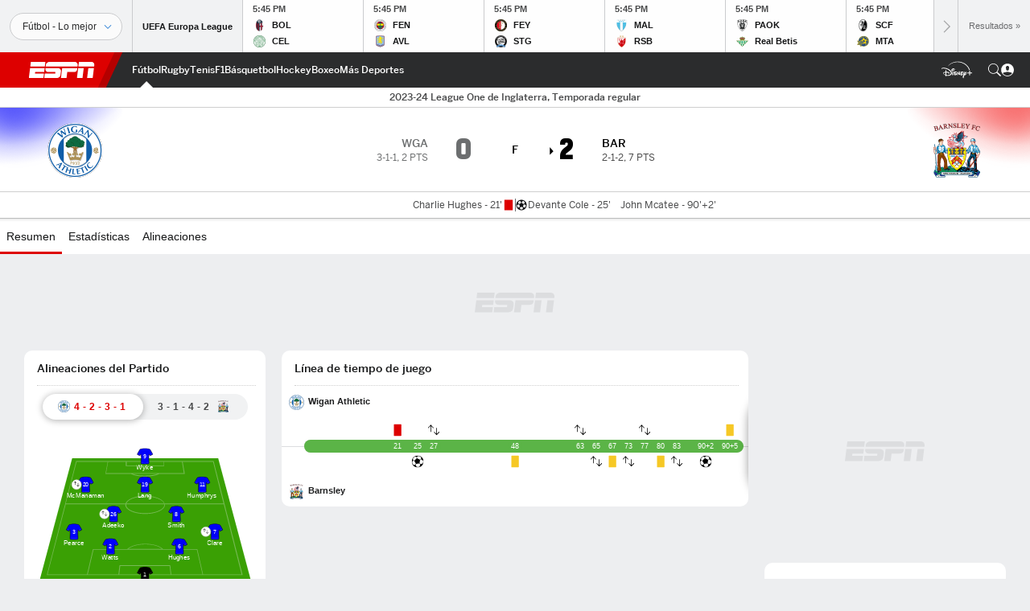

--- FILE ---
content_type: text/html; charset=utf-8
request_url: https://www.google.com/recaptcha/enterprise/anchor?ar=1&k=6LciB_gZAAAAAA_mwJ4G0XZ0BXWvLTt67V7YizXx&co=aHR0cHM6Ly9jZG4ucmVnaXN0ZXJkaXNuZXkuZ28uY29tOjQ0Mw..&hl=es&v=PoyoqOPhxBO7pBk68S4YbpHZ&size=invisible&anchor-ms=20000&execute-ms=30000&cb=6pk4ih83wlww
body_size: 48944
content:
<!DOCTYPE HTML><html dir="ltr" lang="es"><head><meta http-equiv="Content-Type" content="text/html; charset=UTF-8">
<meta http-equiv="X-UA-Compatible" content="IE=edge">
<title>reCAPTCHA</title>
<style type="text/css">
/* cyrillic-ext */
@font-face {
  font-family: 'Roboto';
  font-style: normal;
  font-weight: 400;
  font-stretch: 100%;
  src: url(//fonts.gstatic.com/s/roboto/v48/KFO7CnqEu92Fr1ME7kSn66aGLdTylUAMa3GUBHMdazTgWw.woff2) format('woff2');
  unicode-range: U+0460-052F, U+1C80-1C8A, U+20B4, U+2DE0-2DFF, U+A640-A69F, U+FE2E-FE2F;
}
/* cyrillic */
@font-face {
  font-family: 'Roboto';
  font-style: normal;
  font-weight: 400;
  font-stretch: 100%;
  src: url(//fonts.gstatic.com/s/roboto/v48/KFO7CnqEu92Fr1ME7kSn66aGLdTylUAMa3iUBHMdazTgWw.woff2) format('woff2');
  unicode-range: U+0301, U+0400-045F, U+0490-0491, U+04B0-04B1, U+2116;
}
/* greek-ext */
@font-face {
  font-family: 'Roboto';
  font-style: normal;
  font-weight: 400;
  font-stretch: 100%;
  src: url(//fonts.gstatic.com/s/roboto/v48/KFO7CnqEu92Fr1ME7kSn66aGLdTylUAMa3CUBHMdazTgWw.woff2) format('woff2');
  unicode-range: U+1F00-1FFF;
}
/* greek */
@font-face {
  font-family: 'Roboto';
  font-style: normal;
  font-weight: 400;
  font-stretch: 100%;
  src: url(//fonts.gstatic.com/s/roboto/v48/KFO7CnqEu92Fr1ME7kSn66aGLdTylUAMa3-UBHMdazTgWw.woff2) format('woff2');
  unicode-range: U+0370-0377, U+037A-037F, U+0384-038A, U+038C, U+038E-03A1, U+03A3-03FF;
}
/* math */
@font-face {
  font-family: 'Roboto';
  font-style: normal;
  font-weight: 400;
  font-stretch: 100%;
  src: url(//fonts.gstatic.com/s/roboto/v48/KFO7CnqEu92Fr1ME7kSn66aGLdTylUAMawCUBHMdazTgWw.woff2) format('woff2');
  unicode-range: U+0302-0303, U+0305, U+0307-0308, U+0310, U+0312, U+0315, U+031A, U+0326-0327, U+032C, U+032F-0330, U+0332-0333, U+0338, U+033A, U+0346, U+034D, U+0391-03A1, U+03A3-03A9, U+03B1-03C9, U+03D1, U+03D5-03D6, U+03F0-03F1, U+03F4-03F5, U+2016-2017, U+2034-2038, U+203C, U+2040, U+2043, U+2047, U+2050, U+2057, U+205F, U+2070-2071, U+2074-208E, U+2090-209C, U+20D0-20DC, U+20E1, U+20E5-20EF, U+2100-2112, U+2114-2115, U+2117-2121, U+2123-214F, U+2190, U+2192, U+2194-21AE, U+21B0-21E5, U+21F1-21F2, U+21F4-2211, U+2213-2214, U+2216-22FF, U+2308-230B, U+2310, U+2319, U+231C-2321, U+2336-237A, U+237C, U+2395, U+239B-23B7, U+23D0, U+23DC-23E1, U+2474-2475, U+25AF, U+25B3, U+25B7, U+25BD, U+25C1, U+25CA, U+25CC, U+25FB, U+266D-266F, U+27C0-27FF, U+2900-2AFF, U+2B0E-2B11, U+2B30-2B4C, U+2BFE, U+3030, U+FF5B, U+FF5D, U+1D400-1D7FF, U+1EE00-1EEFF;
}
/* symbols */
@font-face {
  font-family: 'Roboto';
  font-style: normal;
  font-weight: 400;
  font-stretch: 100%;
  src: url(//fonts.gstatic.com/s/roboto/v48/KFO7CnqEu92Fr1ME7kSn66aGLdTylUAMaxKUBHMdazTgWw.woff2) format('woff2');
  unicode-range: U+0001-000C, U+000E-001F, U+007F-009F, U+20DD-20E0, U+20E2-20E4, U+2150-218F, U+2190, U+2192, U+2194-2199, U+21AF, U+21E6-21F0, U+21F3, U+2218-2219, U+2299, U+22C4-22C6, U+2300-243F, U+2440-244A, U+2460-24FF, U+25A0-27BF, U+2800-28FF, U+2921-2922, U+2981, U+29BF, U+29EB, U+2B00-2BFF, U+4DC0-4DFF, U+FFF9-FFFB, U+10140-1018E, U+10190-1019C, U+101A0, U+101D0-101FD, U+102E0-102FB, U+10E60-10E7E, U+1D2C0-1D2D3, U+1D2E0-1D37F, U+1F000-1F0FF, U+1F100-1F1AD, U+1F1E6-1F1FF, U+1F30D-1F30F, U+1F315, U+1F31C, U+1F31E, U+1F320-1F32C, U+1F336, U+1F378, U+1F37D, U+1F382, U+1F393-1F39F, U+1F3A7-1F3A8, U+1F3AC-1F3AF, U+1F3C2, U+1F3C4-1F3C6, U+1F3CA-1F3CE, U+1F3D4-1F3E0, U+1F3ED, U+1F3F1-1F3F3, U+1F3F5-1F3F7, U+1F408, U+1F415, U+1F41F, U+1F426, U+1F43F, U+1F441-1F442, U+1F444, U+1F446-1F449, U+1F44C-1F44E, U+1F453, U+1F46A, U+1F47D, U+1F4A3, U+1F4B0, U+1F4B3, U+1F4B9, U+1F4BB, U+1F4BF, U+1F4C8-1F4CB, U+1F4D6, U+1F4DA, U+1F4DF, U+1F4E3-1F4E6, U+1F4EA-1F4ED, U+1F4F7, U+1F4F9-1F4FB, U+1F4FD-1F4FE, U+1F503, U+1F507-1F50B, U+1F50D, U+1F512-1F513, U+1F53E-1F54A, U+1F54F-1F5FA, U+1F610, U+1F650-1F67F, U+1F687, U+1F68D, U+1F691, U+1F694, U+1F698, U+1F6AD, U+1F6B2, U+1F6B9-1F6BA, U+1F6BC, U+1F6C6-1F6CF, U+1F6D3-1F6D7, U+1F6E0-1F6EA, U+1F6F0-1F6F3, U+1F6F7-1F6FC, U+1F700-1F7FF, U+1F800-1F80B, U+1F810-1F847, U+1F850-1F859, U+1F860-1F887, U+1F890-1F8AD, U+1F8B0-1F8BB, U+1F8C0-1F8C1, U+1F900-1F90B, U+1F93B, U+1F946, U+1F984, U+1F996, U+1F9E9, U+1FA00-1FA6F, U+1FA70-1FA7C, U+1FA80-1FA89, U+1FA8F-1FAC6, U+1FACE-1FADC, U+1FADF-1FAE9, U+1FAF0-1FAF8, U+1FB00-1FBFF;
}
/* vietnamese */
@font-face {
  font-family: 'Roboto';
  font-style: normal;
  font-weight: 400;
  font-stretch: 100%;
  src: url(//fonts.gstatic.com/s/roboto/v48/KFO7CnqEu92Fr1ME7kSn66aGLdTylUAMa3OUBHMdazTgWw.woff2) format('woff2');
  unicode-range: U+0102-0103, U+0110-0111, U+0128-0129, U+0168-0169, U+01A0-01A1, U+01AF-01B0, U+0300-0301, U+0303-0304, U+0308-0309, U+0323, U+0329, U+1EA0-1EF9, U+20AB;
}
/* latin-ext */
@font-face {
  font-family: 'Roboto';
  font-style: normal;
  font-weight: 400;
  font-stretch: 100%;
  src: url(//fonts.gstatic.com/s/roboto/v48/KFO7CnqEu92Fr1ME7kSn66aGLdTylUAMa3KUBHMdazTgWw.woff2) format('woff2');
  unicode-range: U+0100-02BA, U+02BD-02C5, U+02C7-02CC, U+02CE-02D7, U+02DD-02FF, U+0304, U+0308, U+0329, U+1D00-1DBF, U+1E00-1E9F, U+1EF2-1EFF, U+2020, U+20A0-20AB, U+20AD-20C0, U+2113, U+2C60-2C7F, U+A720-A7FF;
}
/* latin */
@font-face {
  font-family: 'Roboto';
  font-style: normal;
  font-weight: 400;
  font-stretch: 100%;
  src: url(//fonts.gstatic.com/s/roboto/v48/KFO7CnqEu92Fr1ME7kSn66aGLdTylUAMa3yUBHMdazQ.woff2) format('woff2');
  unicode-range: U+0000-00FF, U+0131, U+0152-0153, U+02BB-02BC, U+02C6, U+02DA, U+02DC, U+0304, U+0308, U+0329, U+2000-206F, U+20AC, U+2122, U+2191, U+2193, U+2212, U+2215, U+FEFF, U+FFFD;
}
/* cyrillic-ext */
@font-face {
  font-family: 'Roboto';
  font-style: normal;
  font-weight: 500;
  font-stretch: 100%;
  src: url(//fonts.gstatic.com/s/roboto/v48/KFO7CnqEu92Fr1ME7kSn66aGLdTylUAMa3GUBHMdazTgWw.woff2) format('woff2');
  unicode-range: U+0460-052F, U+1C80-1C8A, U+20B4, U+2DE0-2DFF, U+A640-A69F, U+FE2E-FE2F;
}
/* cyrillic */
@font-face {
  font-family: 'Roboto';
  font-style: normal;
  font-weight: 500;
  font-stretch: 100%;
  src: url(//fonts.gstatic.com/s/roboto/v48/KFO7CnqEu92Fr1ME7kSn66aGLdTylUAMa3iUBHMdazTgWw.woff2) format('woff2');
  unicode-range: U+0301, U+0400-045F, U+0490-0491, U+04B0-04B1, U+2116;
}
/* greek-ext */
@font-face {
  font-family: 'Roboto';
  font-style: normal;
  font-weight: 500;
  font-stretch: 100%;
  src: url(//fonts.gstatic.com/s/roboto/v48/KFO7CnqEu92Fr1ME7kSn66aGLdTylUAMa3CUBHMdazTgWw.woff2) format('woff2');
  unicode-range: U+1F00-1FFF;
}
/* greek */
@font-face {
  font-family: 'Roboto';
  font-style: normal;
  font-weight: 500;
  font-stretch: 100%;
  src: url(//fonts.gstatic.com/s/roboto/v48/KFO7CnqEu92Fr1ME7kSn66aGLdTylUAMa3-UBHMdazTgWw.woff2) format('woff2');
  unicode-range: U+0370-0377, U+037A-037F, U+0384-038A, U+038C, U+038E-03A1, U+03A3-03FF;
}
/* math */
@font-face {
  font-family: 'Roboto';
  font-style: normal;
  font-weight: 500;
  font-stretch: 100%;
  src: url(//fonts.gstatic.com/s/roboto/v48/KFO7CnqEu92Fr1ME7kSn66aGLdTylUAMawCUBHMdazTgWw.woff2) format('woff2');
  unicode-range: U+0302-0303, U+0305, U+0307-0308, U+0310, U+0312, U+0315, U+031A, U+0326-0327, U+032C, U+032F-0330, U+0332-0333, U+0338, U+033A, U+0346, U+034D, U+0391-03A1, U+03A3-03A9, U+03B1-03C9, U+03D1, U+03D5-03D6, U+03F0-03F1, U+03F4-03F5, U+2016-2017, U+2034-2038, U+203C, U+2040, U+2043, U+2047, U+2050, U+2057, U+205F, U+2070-2071, U+2074-208E, U+2090-209C, U+20D0-20DC, U+20E1, U+20E5-20EF, U+2100-2112, U+2114-2115, U+2117-2121, U+2123-214F, U+2190, U+2192, U+2194-21AE, U+21B0-21E5, U+21F1-21F2, U+21F4-2211, U+2213-2214, U+2216-22FF, U+2308-230B, U+2310, U+2319, U+231C-2321, U+2336-237A, U+237C, U+2395, U+239B-23B7, U+23D0, U+23DC-23E1, U+2474-2475, U+25AF, U+25B3, U+25B7, U+25BD, U+25C1, U+25CA, U+25CC, U+25FB, U+266D-266F, U+27C0-27FF, U+2900-2AFF, U+2B0E-2B11, U+2B30-2B4C, U+2BFE, U+3030, U+FF5B, U+FF5D, U+1D400-1D7FF, U+1EE00-1EEFF;
}
/* symbols */
@font-face {
  font-family: 'Roboto';
  font-style: normal;
  font-weight: 500;
  font-stretch: 100%;
  src: url(//fonts.gstatic.com/s/roboto/v48/KFO7CnqEu92Fr1ME7kSn66aGLdTylUAMaxKUBHMdazTgWw.woff2) format('woff2');
  unicode-range: U+0001-000C, U+000E-001F, U+007F-009F, U+20DD-20E0, U+20E2-20E4, U+2150-218F, U+2190, U+2192, U+2194-2199, U+21AF, U+21E6-21F0, U+21F3, U+2218-2219, U+2299, U+22C4-22C6, U+2300-243F, U+2440-244A, U+2460-24FF, U+25A0-27BF, U+2800-28FF, U+2921-2922, U+2981, U+29BF, U+29EB, U+2B00-2BFF, U+4DC0-4DFF, U+FFF9-FFFB, U+10140-1018E, U+10190-1019C, U+101A0, U+101D0-101FD, U+102E0-102FB, U+10E60-10E7E, U+1D2C0-1D2D3, U+1D2E0-1D37F, U+1F000-1F0FF, U+1F100-1F1AD, U+1F1E6-1F1FF, U+1F30D-1F30F, U+1F315, U+1F31C, U+1F31E, U+1F320-1F32C, U+1F336, U+1F378, U+1F37D, U+1F382, U+1F393-1F39F, U+1F3A7-1F3A8, U+1F3AC-1F3AF, U+1F3C2, U+1F3C4-1F3C6, U+1F3CA-1F3CE, U+1F3D4-1F3E0, U+1F3ED, U+1F3F1-1F3F3, U+1F3F5-1F3F7, U+1F408, U+1F415, U+1F41F, U+1F426, U+1F43F, U+1F441-1F442, U+1F444, U+1F446-1F449, U+1F44C-1F44E, U+1F453, U+1F46A, U+1F47D, U+1F4A3, U+1F4B0, U+1F4B3, U+1F4B9, U+1F4BB, U+1F4BF, U+1F4C8-1F4CB, U+1F4D6, U+1F4DA, U+1F4DF, U+1F4E3-1F4E6, U+1F4EA-1F4ED, U+1F4F7, U+1F4F9-1F4FB, U+1F4FD-1F4FE, U+1F503, U+1F507-1F50B, U+1F50D, U+1F512-1F513, U+1F53E-1F54A, U+1F54F-1F5FA, U+1F610, U+1F650-1F67F, U+1F687, U+1F68D, U+1F691, U+1F694, U+1F698, U+1F6AD, U+1F6B2, U+1F6B9-1F6BA, U+1F6BC, U+1F6C6-1F6CF, U+1F6D3-1F6D7, U+1F6E0-1F6EA, U+1F6F0-1F6F3, U+1F6F7-1F6FC, U+1F700-1F7FF, U+1F800-1F80B, U+1F810-1F847, U+1F850-1F859, U+1F860-1F887, U+1F890-1F8AD, U+1F8B0-1F8BB, U+1F8C0-1F8C1, U+1F900-1F90B, U+1F93B, U+1F946, U+1F984, U+1F996, U+1F9E9, U+1FA00-1FA6F, U+1FA70-1FA7C, U+1FA80-1FA89, U+1FA8F-1FAC6, U+1FACE-1FADC, U+1FADF-1FAE9, U+1FAF0-1FAF8, U+1FB00-1FBFF;
}
/* vietnamese */
@font-face {
  font-family: 'Roboto';
  font-style: normal;
  font-weight: 500;
  font-stretch: 100%;
  src: url(//fonts.gstatic.com/s/roboto/v48/KFO7CnqEu92Fr1ME7kSn66aGLdTylUAMa3OUBHMdazTgWw.woff2) format('woff2');
  unicode-range: U+0102-0103, U+0110-0111, U+0128-0129, U+0168-0169, U+01A0-01A1, U+01AF-01B0, U+0300-0301, U+0303-0304, U+0308-0309, U+0323, U+0329, U+1EA0-1EF9, U+20AB;
}
/* latin-ext */
@font-face {
  font-family: 'Roboto';
  font-style: normal;
  font-weight: 500;
  font-stretch: 100%;
  src: url(//fonts.gstatic.com/s/roboto/v48/KFO7CnqEu92Fr1ME7kSn66aGLdTylUAMa3KUBHMdazTgWw.woff2) format('woff2');
  unicode-range: U+0100-02BA, U+02BD-02C5, U+02C7-02CC, U+02CE-02D7, U+02DD-02FF, U+0304, U+0308, U+0329, U+1D00-1DBF, U+1E00-1E9F, U+1EF2-1EFF, U+2020, U+20A0-20AB, U+20AD-20C0, U+2113, U+2C60-2C7F, U+A720-A7FF;
}
/* latin */
@font-face {
  font-family: 'Roboto';
  font-style: normal;
  font-weight: 500;
  font-stretch: 100%;
  src: url(//fonts.gstatic.com/s/roboto/v48/KFO7CnqEu92Fr1ME7kSn66aGLdTylUAMa3yUBHMdazQ.woff2) format('woff2');
  unicode-range: U+0000-00FF, U+0131, U+0152-0153, U+02BB-02BC, U+02C6, U+02DA, U+02DC, U+0304, U+0308, U+0329, U+2000-206F, U+20AC, U+2122, U+2191, U+2193, U+2212, U+2215, U+FEFF, U+FFFD;
}
/* cyrillic-ext */
@font-face {
  font-family: 'Roboto';
  font-style: normal;
  font-weight: 900;
  font-stretch: 100%;
  src: url(//fonts.gstatic.com/s/roboto/v48/KFO7CnqEu92Fr1ME7kSn66aGLdTylUAMa3GUBHMdazTgWw.woff2) format('woff2');
  unicode-range: U+0460-052F, U+1C80-1C8A, U+20B4, U+2DE0-2DFF, U+A640-A69F, U+FE2E-FE2F;
}
/* cyrillic */
@font-face {
  font-family: 'Roboto';
  font-style: normal;
  font-weight: 900;
  font-stretch: 100%;
  src: url(//fonts.gstatic.com/s/roboto/v48/KFO7CnqEu92Fr1ME7kSn66aGLdTylUAMa3iUBHMdazTgWw.woff2) format('woff2');
  unicode-range: U+0301, U+0400-045F, U+0490-0491, U+04B0-04B1, U+2116;
}
/* greek-ext */
@font-face {
  font-family: 'Roboto';
  font-style: normal;
  font-weight: 900;
  font-stretch: 100%;
  src: url(//fonts.gstatic.com/s/roboto/v48/KFO7CnqEu92Fr1ME7kSn66aGLdTylUAMa3CUBHMdazTgWw.woff2) format('woff2');
  unicode-range: U+1F00-1FFF;
}
/* greek */
@font-face {
  font-family: 'Roboto';
  font-style: normal;
  font-weight: 900;
  font-stretch: 100%;
  src: url(//fonts.gstatic.com/s/roboto/v48/KFO7CnqEu92Fr1ME7kSn66aGLdTylUAMa3-UBHMdazTgWw.woff2) format('woff2');
  unicode-range: U+0370-0377, U+037A-037F, U+0384-038A, U+038C, U+038E-03A1, U+03A3-03FF;
}
/* math */
@font-face {
  font-family: 'Roboto';
  font-style: normal;
  font-weight: 900;
  font-stretch: 100%;
  src: url(//fonts.gstatic.com/s/roboto/v48/KFO7CnqEu92Fr1ME7kSn66aGLdTylUAMawCUBHMdazTgWw.woff2) format('woff2');
  unicode-range: U+0302-0303, U+0305, U+0307-0308, U+0310, U+0312, U+0315, U+031A, U+0326-0327, U+032C, U+032F-0330, U+0332-0333, U+0338, U+033A, U+0346, U+034D, U+0391-03A1, U+03A3-03A9, U+03B1-03C9, U+03D1, U+03D5-03D6, U+03F0-03F1, U+03F4-03F5, U+2016-2017, U+2034-2038, U+203C, U+2040, U+2043, U+2047, U+2050, U+2057, U+205F, U+2070-2071, U+2074-208E, U+2090-209C, U+20D0-20DC, U+20E1, U+20E5-20EF, U+2100-2112, U+2114-2115, U+2117-2121, U+2123-214F, U+2190, U+2192, U+2194-21AE, U+21B0-21E5, U+21F1-21F2, U+21F4-2211, U+2213-2214, U+2216-22FF, U+2308-230B, U+2310, U+2319, U+231C-2321, U+2336-237A, U+237C, U+2395, U+239B-23B7, U+23D0, U+23DC-23E1, U+2474-2475, U+25AF, U+25B3, U+25B7, U+25BD, U+25C1, U+25CA, U+25CC, U+25FB, U+266D-266F, U+27C0-27FF, U+2900-2AFF, U+2B0E-2B11, U+2B30-2B4C, U+2BFE, U+3030, U+FF5B, U+FF5D, U+1D400-1D7FF, U+1EE00-1EEFF;
}
/* symbols */
@font-face {
  font-family: 'Roboto';
  font-style: normal;
  font-weight: 900;
  font-stretch: 100%;
  src: url(//fonts.gstatic.com/s/roboto/v48/KFO7CnqEu92Fr1ME7kSn66aGLdTylUAMaxKUBHMdazTgWw.woff2) format('woff2');
  unicode-range: U+0001-000C, U+000E-001F, U+007F-009F, U+20DD-20E0, U+20E2-20E4, U+2150-218F, U+2190, U+2192, U+2194-2199, U+21AF, U+21E6-21F0, U+21F3, U+2218-2219, U+2299, U+22C4-22C6, U+2300-243F, U+2440-244A, U+2460-24FF, U+25A0-27BF, U+2800-28FF, U+2921-2922, U+2981, U+29BF, U+29EB, U+2B00-2BFF, U+4DC0-4DFF, U+FFF9-FFFB, U+10140-1018E, U+10190-1019C, U+101A0, U+101D0-101FD, U+102E0-102FB, U+10E60-10E7E, U+1D2C0-1D2D3, U+1D2E0-1D37F, U+1F000-1F0FF, U+1F100-1F1AD, U+1F1E6-1F1FF, U+1F30D-1F30F, U+1F315, U+1F31C, U+1F31E, U+1F320-1F32C, U+1F336, U+1F378, U+1F37D, U+1F382, U+1F393-1F39F, U+1F3A7-1F3A8, U+1F3AC-1F3AF, U+1F3C2, U+1F3C4-1F3C6, U+1F3CA-1F3CE, U+1F3D4-1F3E0, U+1F3ED, U+1F3F1-1F3F3, U+1F3F5-1F3F7, U+1F408, U+1F415, U+1F41F, U+1F426, U+1F43F, U+1F441-1F442, U+1F444, U+1F446-1F449, U+1F44C-1F44E, U+1F453, U+1F46A, U+1F47D, U+1F4A3, U+1F4B0, U+1F4B3, U+1F4B9, U+1F4BB, U+1F4BF, U+1F4C8-1F4CB, U+1F4D6, U+1F4DA, U+1F4DF, U+1F4E3-1F4E6, U+1F4EA-1F4ED, U+1F4F7, U+1F4F9-1F4FB, U+1F4FD-1F4FE, U+1F503, U+1F507-1F50B, U+1F50D, U+1F512-1F513, U+1F53E-1F54A, U+1F54F-1F5FA, U+1F610, U+1F650-1F67F, U+1F687, U+1F68D, U+1F691, U+1F694, U+1F698, U+1F6AD, U+1F6B2, U+1F6B9-1F6BA, U+1F6BC, U+1F6C6-1F6CF, U+1F6D3-1F6D7, U+1F6E0-1F6EA, U+1F6F0-1F6F3, U+1F6F7-1F6FC, U+1F700-1F7FF, U+1F800-1F80B, U+1F810-1F847, U+1F850-1F859, U+1F860-1F887, U+1F890-1F8AD, U+1F8B0-1F8BB, U+1F8C0-1F8C1, U+1F900-1F90B, U+1F93B, U+1F946, U+1F984, U+1F996, U+1F9E9, U+1FA00-1FA6F, U+1FA70-1FA7C, U+1FA80-1FA89, U+1FA8F-1FAC6, U+1FACE-1FADC, U+1FADF-1FAE9, U+1FAF0-1FAF8, U+1FB00-1FBFF;
}
/* vietnamese */
@font-face {
  font-family: 'Roboto';
  font-style: normal;
  font-weight: 900;
  font-stretch: 100%;
  src: url(//fonts.gstatic.com/s/roboto/v48/KFO7CnqEu92Fr1ME7kSn66aGLdTylUAMa3OUBHMdazTgWw.woff2) format('woff2');
  unicode-range: U+0102-0103, U+0110-0111, U+0128-0129, U+0168-0169, U+01A0-01A1, U+01AF-01B0, U+0300-0301, U+0303-0304, U+0308-0309, U+0323, U+0329, U+1EA0-1EF9, U+20AB;
}
/* latin-ext */
@font-face {
  font-family: 'Roboto';
  font-style: normal;
  font-weight: 900;
  font-stretch: 100%;
  src: url(//fonts.gstatic.com/s/roboto/v48/KFO7CnqEu92Fr1ME7kSn66aGLdTylUAMa3KUBHMdazTgWw.woff2) format('woff2');
  unicode-range: U+0100-02BA, U+02BD-02C5, U+02C7-02CC, U+02CE-02D7, U+02DD-02FF, U+0304, U+0308, U+0329, U+1D00-1DBF, U+1E00-1E9F, U+1EF2-1EFF, U+2020, U+20A0-20AB, U+20AD-20C0, U+2113, U+2C60-2C7F, U+A720-A7FF;
}
/* latin */
@font-face {
  font-family: 'Roboto';
  font-style: normal;
  font-weight: 900;
  font-stretch: 100%;
  src: url(//fonts.gstatic.com/s/roboto/v48/KFO7CnqEu92Fr1ME7kSn66aGLdTylUAMa3yUBHMdazQ.woff2) format('woff2');
  unicode-range: U+0000-00FF, U+0131, U+0152-0153, U+02BB-02BC, U+02C6, U+02DA, U+02DC, U+0304, U+0308, U+0329, U+2000-206F, U+20AC, U+2122, U+2191, U+2193, U+2212, U+2215, U+FEFF, U+FFFD;
}

</style>
<link rel="stylesheet" type="text/css" href="https://www.gstatic.com/recaptcha/releases/PoyoqOPhxBO7pBk68S4YbpHZ/styles__ltr.css">
<script nonce="xC9kADudGiAm7BMpohb3SA" type="text/javascript">window['__recaptcha_api'] = 'https://www.google.com/recaptcha/enterprise/';</script>
<script type="text/javascript" src="https://www.gstatic.com/recaptcha/releases/PoyoqOPhxBO7pBk68S4YbpHZ/recaptcha__es.js" nonce="xC9kADudGiAm7BMpohb3SA">
      
    </script></head>
<body><div id="rc-anchor-alert" class="rc-anchor-alert"></div>
<input type="hidden" id="recaptcha-token" value="[base64]">
<script type="text/javascript" nonce="xC9kADudGiAm7BMpohb3SA">
      recaptcha.anchor.Main.init("[\x22ainput\x22,[\x22bgdata\x22,\x22\x22,\[base64]/[base64]/[base64]/bmV3IHJbeF0oY1swXSk6RT09Mj9uZXcgclt4XShjWzBdLGNbMV0pOkU9PTM/bmV3IHJbeF0oY1swXSxjWzFdLGNbMl0pOkU9PTQ/[base64]/[base64]/[base64]/[base64]/[base64]/[base64]/[base64]/[base64]\x22,\[base64]\x22,\[base64]/Cj1BkwoHDnm3DjkXDs8KObEA1w6/CqSvDizTDi8KCw6jCqcKyw59Uwrx2MBrDiElIw5PCh8KHIcK9worCtMKMwqErK8OuEMKBwoJsw4QAfzIFZz3DuMObw7LDlyzCj0HDnGHDtUkIdlk/[base64]/Cg8OHw6cYwqcKBsKGdlbDoUR8HsKhBhYDwqfCi8OJOMO3G1Qww5JyTsOJD8Kyw4Ftw5vCgsO1UyUGw7ciwofCjF/Cg8OaV8ObARnDjMODwp5ww4o4w7XDtk7DmlBUw7UTMgDDvTsUPsOswrbDpXYww73CisO9bEw2w4vCksO8w5/DmsOrWAZ2wr0hwpzCixIHVDXDvETCoMOqwoXCjgJ1DcKBHcOswqrDtW/ClHbCj8K2AHg5w6lCP2vDn8OvesOpw6vDjWbCosK8w4wPbUVEw67CncOiwpccw6PDpUXDqBXDg2MZw5DDtcKgw7vDgMKGw47ChgIWw48dQsKCCkfDpiLDhGAHwpoKB1cGKsKdwrNTIHQue17Cgy/[base64]/DvMKTwoppT14Zw7pCw4XChBjCkB4lXSAqG0rCqMKpdMKbwr1fIcOpT8K6bDxQW8OUdwElwrZgw4E+ScKLT8OewozClWHCnSMoAMKYwp/DugciVsKeFsOWWyAgw5HDtsOZDmHDmMKZw5QadBPDn8KSw5FjScKCRgXDm35fw5Vowr3Do8O4R8ORwo3ChMK/wp/[base64]/[base64]/CjH3CgcKUwpFbwpTCv8O5wp0+w5nDn8Kaw77DssOPTsO5LkDDrm8DwrnCt8KmwoRZwrjDosOLw58WOmHDh8OTwow/[base64]/[base64]/wpTDscKpJQPCq8KDIsOXw7Bbw4TCt8Kmw7ckFMOPHMO6wrQSw7LDv8K/IHnCocKfw6DDvV05wqUnHMKcwppndWXDoMK/PH5rw6HCs3pMwpnDlljCsxfDoCHCnAxcwprDj8KDwrrCn8OawogOTcOCd8O7d8KzLUnClsK/IQx3wqrDsEBbwog2DQUmFGIEw5jCiMOswoXDlsKewoZvw7Y5SRQ3wqtGez/ChMOow6rDr8Kow6DDij/DuGk4w7/[base64]/DksO4w6vDgsKjw5HCiMKAFcK3bB8hVWfDnsKkw6ELHcOdw4zCtH/ClcOqw6nCjsKGw7TDtcOgw5rCicK1w5Iew7huw6jCi8OeXifDu8KEMG1Iw7EEXgtXw7/DqWrCuHLDiMOEw7E7ZGjCkS01w5zCmH7Co8KMTMKCeMKJXD7ChcKNbHTDgEk6bcK1F8ORw7MnwoFjDi90woFqwqwqCcOqTMK+wrdSScOWw6/[base64]/DvcK9R8OTO8OvQjYXw4VFw5TCqMKbw5TCksOcPsOxwoFvw7UOFcOZwr7Dlmd7QcKGPcOrwp19OHnDgUnDlGrDjEnDpsKCw7phw6LDkMO8w7dTTDfCpATDhhtowohdcGTCllXCgsK5wopUX1gzw6PCrsKzw7/CgsKrPAw2w4wrwqt/DWJPW8KdCxDDicORwqzDpMKewpzCkcO+worCimjCo8KoC3HCu3lHRWxhwpHClsOROsKoW8KpJ37Cs8K8w5UebsKYCF1UfMKwd8KZQF7Chm/[base64]/wo7CiA9pVMKjOcOIAMK2wrMyw7vDgwx/wp8Mwrh1wrJOZXQNw7kJFVQIAcK9D8O4Oi8Dw6/DrMORw6jCrE0ZKcOXATzCrsO4AMKRWVPCvcKGwqkSJcKfXsKuw7IuYsORaMOtw54ww451wo3DksOhwrzCljbDrcKxw65xKsKVNcKDacK2YEPDncKebDVNNicdw4lBwp3DisO9wpgyw43Cl0hxw6rCl8OmwqTDscObwqDCocKmB8KoNMOyFGoyTcKCaMK8DMO/[base64]/[base64]/DuAvDnHHDvxvCvMKiwpwjw6rCjH9bW0nDtsOoZ8KKwppXcmHCj8KxHj5ZwqMpJDIwEkYtw7HCo8K/[base64]/wqDCjMOqwrd/C8KZYDoaw6sWw4jCiHfDn8KTw5orwpXDgcK7FsKWEMK5RAl3woBbMijDicKoHWlBw7TCmsKkZMO/CE7Co0zCjxYlYsKMRsOHX8OACMKIRMOxAcOxw4PCr07CtW7DnMOSPk/Cq2HDpsKyY8KOw4DDlsOQw689w7rCiX5VL1LCnsOMw4DDk2rCj8K6wq8dd8OmDsOPYMK+w5dRw6TDmW3DvXrCv3TDjRnDtizDuMO7woxSw7rCl8OhwptIwrJSwoQ/[base64]/DpR/DvWjCtMKdw5PDinzCocOvwrvCowjCuMOjTsK5PwbCvjfCjAbDqcOCNQZPwr7Dn8OPw4NheA14wo3DlWPChcKWJjzCmMOzw73CmMKnwrXCgcO4woQVwqLDv2TCmCPChl3DssK6LjXDjMKmWcO/QMOmS3Jrw4fCsGbDnxY8w5HCj8O/w4QIGMKKGgVTLMKzw78wwpXClMO9AsKPLip5w7zDl3vDuwk9ACPCj8OewoBMwoMOw7XCml/Cj8OLWcOfwpg4PsOTAsKKw57DqHQcO8OTVX/CpAHDoxUfasOXw4PDlE8tWsKewowKAsKMRVLCmMK+OsOtYMODD2LCjsOpF8OuOXgUaEbDt8K+BcOFwr9ZEUBDw6seAcKMwrzDo8OsF8Oewq5jcAzCsUzCtQh2MMKFcsOjwpDDtzXDscOQEMOEWSPCvcOFDFwUfSfChy/[base64]/[base64]/Dn0BQNgEXw5/CvsO7D8O5w5UiV8OIDHI4P2/CgsKhNzfCiiA9esKhw5/Cs8KyCcKMKcOiLyXDgsO3wp/[base64]/DqgPCv8K7w6pjwr3CtHgCw64jwrRiBHvDhcOkUMO8wrnCrsOfccOeCMKxbSRmOHF6DihPw6rCsHTDlXYXPinDlMOzIE3DkcKFf3XCqCE9RMKhURPDocKnwqTDtE47Z8KWIcOPw50Vwo/[base64]/Dm8O+IR4IUcKILWfChsKqw5DDkDEdw7/Cn8ObbA86w68GEcKjJsKQej/DhMK4woIYSWXDvcONbsK1w7EBw4zDgwfCnTXDri9pw44mwqTDqsOSwpMpLnLDj8ONwrHDug5bw6fDvMOVKcObw4LDgjzDjsOkwozCh8KgwqPCicOwwrLDlW/DvsOaw41ARjRrwqjCmcObwrHDsjVnZhbCqWgfHsKVcsK8w47Du8KtwrBmwoBPA8KFVC3CjDzDnF/ChMKvNcONw6dtEsOlXcOqwqLCjsK5AcO2VMO1w67Ch1RrCMOrUG/Ck2LCqmvDnWcpw5MJDHXDpsKMwqLDiMKfBMK0JsKQZsOSYMKVXlFIw4oPex0nwo7CgsOpL2rCtsK1VcObw5Yqw6ByXMOXwqrCvMKPJcOWEHrDtMKPDy0UVXXCjX0+w5Ugwp3DhsKdfsKDRMKpwr1mwqczImFWECrDj8Okw5/DgsKtWlxnCsOVFAgOw4BQPXUiRMKNWcKUBQjClhbCsgNew6/CgFPDgy7CiUBPwpp2KwpFPMKjA8OxEBFxfQkZFMK4w6nDi2jDpsOxw6LDrUPCuMKywrgSD0HCosK/[base64]/DrihzHBzCsQbDk8ORw4rCo8OlwrXDpC/CvlMBX8Onwr/CrMO2ZcKBwqNvwo/DrsOFwqpVwo4ew4F6EcOUwq9ldcODwq88w5dGS8Kvw54yw5vCi3dDwqLDqMO3dHTCtmdZNRvCvsOTYsOdw7fChcOFwowJJHDDo8KJw7XCvMKKQMKRdHTCtnVLw4dKw7DCocKOwojCkMKJWsOqw55sw6MswpDCjsKDfWJ/G2xfwr4twrULw6vDusKnw4/DsF3Dq27CvMOKK1rCncKxScOla8KYTMKeaDzCucOiwpIkwobCoVR2FQ/CmMKKw6YDWcKZSGHDkR/DsyRrw4JiXHdlwowYWcOEIX3Dqi3CjsOXw7lqwrgVw7rCv1LDmMKuwqBEwpVTwq1uwoI0QwTCvcKhwocgIMK/QcORwohZXgt5NxomW8Klw6c0w6PDtE42wp/DplwVXsKeJsOpVsKhecO3w455CMK4w65EwoXCpQ5Hwqs8OcOmwoQeDRJ2wps5AkDDiWpYwrk7BcO/w67CjMK2GHIcwr8DDRvCggTDscOOw7oKwqZSw7/DuFTCnsOgw4vDocK/[base64]/[base64]/CnlzDt8KDSWHCvMOIQwTDlsOlT2kDwqtEwr84wrnCk1XDhMO5w5E1W8OSFsOSAMKSQcOzHsOrZ8K/[base64]/[base64]/Cgn4bbsOHwqjCq8Ouw4tEXsKTKcKdw6lwwrkgwofDtMKswqsFemDCt8KIwq8uwqxGPsOMe8Kkw6LDsQwnTcObB8Krw6rDt8ORUydlw43Dml/CvSrClVFFG0p/IDPDqcOPMw8gwrDCqHzCpWfCj8K4wp/[base64]/[base64]/CpFk6FcKAw6jCucOuwphIw7nCocO8DsKJPVRdCcO9Hi5UGVvCn8Kwwod2w77Dpl/DksKeWcO3w5kEWMOow4DCsMKsGzLCkgfDtcKfbsOAw5PCtQjCrykuLsO/M8ORwrvDtSbDvcKzwo/DvcOXwoEHWwjCgMKfQXQ4T8O8wqgxw55kwqfDo1hcwokSwpLCuRMKUH89JH/Cg8OPWsK7ZycKw75vSsKRwokkbcKtwrs5w4vDu3gBH8KhFWgoDsODYFrCvXDCm8K9awzDiCoFwrFVDGggw47Dhi3DrUsESn5bw6jDvwZuwotQwrdgw7haK8Kbw4nDj3rCr8OYw7nDlsK0w64OMMKEwq84wqdzwpglRMKHAcOQw4PCgMKRw7XDuj/CuMOAwo3CusOgw6kNaTYQwrbCgRXDrsKBfnFFRcO1UyVhw4zDo8Oaw7PDvDZQwp4Xw5BEwp7DvcOkJEgww7rDpcKuQsKZw69kKDLCgcOhGgk7w6Z8XMKbwqXDnSXCoGDCt8OjM2LDgMO/w43DusOcZELClsOTw5Msf0bDg8KUwo9KwobCqHR+UlPChTPDusOzVRnClcKqPVxcHsKqK8KLC8OywpEgw5jChTZRDMKTGMOaLcKtM8OCexfChErCjEvDssOKAsONOMKrw5REd8KqW8KzwrE9wqwhHUg3WcOBTxzCoMKSwp/[base64]/Dn0fCisK7DQptMsKTwpxbwrvCmEtiw51FwpVmGMOsw5EZeQjCvsKUwotHwq0DZcOFGcKUwodRwpkDw4pHw5/CrQbDr8KRY1vDlgJ7w5LDtsO+w7R+KD3DjcKFw6R5wqZyXArCqG1vw7PChHMDw7A9w4bCuU3DhcKqYBcOwrY6wq8zRMOWw5Rrw73DiMKXIzwYSkI/[base64]/E8OfJBrDr8OsahRdw7vDpsKfLlV7NsK0wpRrNA1fDMK+ag3CilTDiDxjW0DDkzgiw5l4w7s5KzwzWk/[base64]/CpsOUwr95YnLDucOHwpXCsmPDj8OQwrtDSMOCwppIJcOYehnCiRZdwqFVZkDDngLCtQPCrMOdH8KFLVbDrcOjw6PDnGQFw7XDjMO9w4XCncOpXcKFH3trTsKrw4puKjbCm3/DjETDicO0VFYkwpwVYxNZAMK+wofCl8OaU2LCqXYVeioiAEHDnA84CGPCq17CrR4gB2zCtcOfwoLDkcKiwp/CrUUnw7XCucK4wq8rWcOeAcKCw6w9w6J7w6/[base64]/DpsOMcMOfJXQ8w7hEfUvCgcKHGcKmw4UTw7oCw4sSwpPDhcKpwq/Co1cNOyzDlcOQw4XCtMOawqHDlXM+woxcwoLDuifCuMKCZ8KnwqfCnMKlTsK2e0EfMcKrwrrDvAXDr8O5ZsKfwopxwqdMwqnDv8OSw6LDh1nCqsKyK8KWwqrDvcKPdsOBw6Yww7kZw6JqS8KHwoF1w6wObFjCjl/DusODdsOIw5bDsxPDogtYLC7DjsO5w6rDi8OAw6/Ck8O+w5XDqR3CqHo6wqhgwo/[base64]/DssK5Y3hrw5zChyfDhcOKGAPDhMKlAG9rw4xEwrwaw7BVw6xiWcKoDXnDmcKhFsOpB1IcwrbDuwvCqsOjw6lFw7wjYMOtw4Rfw6QUwoLDg8OzwokeF3pvw5nCicK/[base64]/ClSXCgF7Dsn7DgcKpe8OqasKAP8KvMMOBw4pxw7zCj8KRw4XClcOyw6TDtsOQbCQKw6d8U8OJACvDkMKTYFbDo308UcKcT8KcccKhw7V6w4VWw49Qw6A3FV4CairCtH0bwrDDq8K9IBPDmxjCkMKHwrlMwqDDtWHDmsOmCsKzHB4/A8OOFcKsMjrCqDrDolEbdcKlwqHDpcKOw4nClFPDusO0wo3DhmjCll9+w5x4wqFKw7x1wq3DhsK6w6/[base64]/w54sw5PCqRzCs8KpVMOFwq9xw7xAw79cKsOJU0PDlSRww5jCjcO/[base64]/DhMOMGsOOwpJlYsKsZ8K3dzDDg8OhwrTDhVkGwrjDlsKcTB7DncKYw5XChxXDgcO3Y2s9wpBPCMONw5Ihw5nDohDDvB8mfMO/w5krJcKjRUjCty50w6nCpcKiHsKMwrTCqVvDs8OoAyfCnCnDqsO6H8OGb8OKwq/DvMKhDMOqwq7Cn8Kew4PChjvDgsOkFlR0QlXDum1awqN+wpsaw4zDulV/MsKpX8OyEcOXwq0mHMObwrbDu8O0BhjDpMOsw7FDKMOHYxdOw5NWRcKAFRA/XAQJw7ktGDFUdsOjb8OFcMOnwpHDm8OGw7ZAw6ITb8OJwoMgTHA6wqTDmHs6PcOxXGwCwqfDtcKiw6dkw4rCosKUcsO2w4jDmQjCk8OvAMKQw5XDjh3DryzCt8OEwqkEwq/Di2HCmsOkUMOxBEvDi8OCGsKHKMO4woEzw7V3w7U/YHnCg3XChC3CksOEDl00FynCrW0LwrYiUCXCosK5a1gcLsKRw7FVw63Cn13DrMOaw6Bxw4LCk8O1wrImUsO8wqZtwrfDosK0UF3CiivDkMO2woN9VQ3CnMOeOxXDkMOqTcKDPCRIccO8wo/DscKwPEDDuMOcw5MAG0XCqMOJEyvCvsKdRBnDmcK7wo9owrnDqE3DkSVxwqojMcOcwrxBw65KfMO6W2o/[base64]/Ah98wp9AwpjDm8KIR8OkT0/DrMOKZWAUQ8ORCMOww7nCs8KWRi5lw63ClifDmWHCjMOfwoHDkTFbw6UpJ2bChTzDmMKNwrlgAy0gBjDDhUPCpRrChsKZNsKcwpHClictwp7Cj8ObasKSDMOvwrtBGMOFKWQZbcKCwp9DCy5nA8Odw7hXEm5Kw73DuUI5w7/DrMKoPMOTUDrDmSQnS07DiwQJU8OTJcKJIMODwpbDscKQM2p5VMK2JBbDm8KRwoY9a1QGfsOPFQgpw6/Cv8Ktf8KAMsKkw7zCtsOIEcKVcsKbw7TCoMKhwrRMwqDCtnYhWBtcc8OXAMK0dQDCk8Olw45ANDYOw6vCu8KTa8KJBGbCmMOka1lQwpMYdMKZMMKywptyw4EPEsKew6pdw5kXwp/[base64]/DscOTeQJww7/CtsO2w5VHAcKCKCzCncKkw7Q/wo18RSHDssKlETB9dx/[base64]/VW1KwplRE8KZacOwwopqdlMUdMK8wqs5Q3Z9PzzDnBPDosOkIMONw5Ykw5NoVMOUw7Y7McKXwp0BA2/DhMK/[base64]/B8OewpfDoMOdw63DuHDDtSHCiiRnasOzVMKIwptqDGnCqUN/w6EpwoTCvAA3wqPCmSDDlyMwRy/[base64]/DklXCnzfDlMKQw6c/R8K2wq9MCzVnw73DqVFOXnINf8KkQMOBViLClWjCkmslV0QnwqvDlWQScMKtF8OnN07Dk1cAKsOTw5V4bMOUwrp8esKywoXCg2Qhd31NJAstGsObw6rDjsO8bMKqw5BUw6/CoT/Cvwpiw5TCnFjCq8Kcwoo/wrDDjlHCmG97wqsYw5DDrSYLwrIlw5vCsWTCtDd5BEx8dQBZwo/CrcOVAsKNWgQUf8ODwpjDicOQw7XDqsKAwr8JeXrDiT8lwoRUd8OqwrfDumHDrMKSw6YIw5/Cr8KpVRzCv8KLw6TDpGcuGWrCj8ODwrd4Gnpza8OXw67Cm8OOFF0FwrLCtcOvw7XCtsKpwo8uB8OybsKqw54Vw6vDm2J/eB1hB8OAaX7Cq8OwKn5pw4/Ct8KJw4pwBB/CswPCh8OQDMOdRCnCvBZGw4gOECHDjsORbsKUHV52fcKeEE9+wq82w6rCqsObTTHCtHRcw67DgcONwro1w63DisOCwoDDl3vCon5VwoLCssKkw58yL1xIw55Ew4c7w5jCmHhcdl7CnDvDli1DNQE0CcOubk80wqhKWwZ7cgHDkWwkwpPDosK6w4EkPC/DnU89w7kaw5DCqHloRcOASjd6woVpPcOuw7FLw6bCpmAIworDq8OFOjnDkQvDo093wpIbN8Kcw6IzwrDCuMOvw6jClThJTcK1f8OUMwXCsgjDosKLwpx5ZcOWw6cXYcObw55iwogCLcKcKTrDig/CksKcO2o5w6wqBQjCuht2wqjDjcOWT8K6TMOqZMKmw7PCmcORwrVKw4BXbxjDnAhWFGdqw58/VsOkwqcAwqrDgjUGJsOPERtdGsO1worDqjxswpxJa3HDgDDDnSLCvm3CuMKzdMK/[base64]/DgcKWBsO7TMOzZMKzw6JDwpBiSUbDkMKAJcKvUzEJGMOGOcO2w6rCisOuwoBxIEnDn8OlwokxEMOJw7nDiQjDikxWw7ofw6wFw7XCrnJmwqfDuSnCj8KfdUNWb08pw6rCmHQ4w7UYIAwEAxZSwq8yw6XCjTjCoD3CkXMkw7QUwrFkw6R3UMO7JXnDjx/DtsKXwpFINkp2wqLCjgArVcOxKsKlJsOuYn9xJsKMFmxNw6cQw7Bha8OGw6TCl8OHd8Kiw47DokApEXfCryvDtcKLfRLDksOSeVZkNsOdw5hwNl/ChWvCl2fDmcKjD33Cq8OWwqAkCjlHD0LDo1zCl8OnKyBKw7cNeijDosKmw75cw5AaYMKFw45Zw4jCksOvw5g6I0Z0czLDncKtMTDCkMKKw5fCmMKDw5w/LcOVVVBTcBfDr8KNwqpsaEzDo8K4w45tOwRewrJtSW7Dj1LCj29PwpnDqHXDpsKDRsKdw501w6kDfyJBYXF9wq/DkjhSw6nCll/CjRNJbhnCusOMRW7CmsK0RsOQwrg/wobCnE9Jwo0YwrV6w5TCrsKdV2bCicKvw53DsRnDucOzw7fDoMKrfsKPw5nDjBg3LsKOw7hnGiIhwqLDnX/DmxcETmLCqhDCmmIDKsOjKxA+w5c/w7tLwqHCrwDDll3CicObO28RRMOZYT3Dlisle1scwqvDiMOKdAxOUMO6R8K6w6Vgw6PDpsOSwqdKFCdPfgVaPcOxRsKNc8OEAR3DsVrDrXLCsX51BjMBwqp/[base64]/wrXDu8KQwpVSY3oRw63DuUZiTWfCnMKzOwpcwpfDgsK/wqQmS8OyKWREE8KHH8O9wr/ClcKAAMKXwrLDjMKydMK+DcOsRg0fw6kTPGQURcOAA39/fR7ChMOkw6IwVzJFOsKvw4LCoRQCKC1uCcKow7/[base64]/Dn8Ouw6vDrmRCUMK8w5PCisOFTsOKwo1/w5zDvsOXfMOPX8Ozw5/[base64]/DrsOaRcOUdBN5HXvClsKTwrtew5hJw71uw5DDlsKHdcO1cMKMw61SRRRSd8OlVVQYwqocAmwCwocxwoZkTiEwAAIVwpXCpj7ChVzDq8Obw7Ycwp/CmwLDqsO4Vl3DlR9QwqDCghhkbR3DpQxvw4TDvVggwqvCsMOww5fDlx/Coi7CqyRaQl4SworCsDwbw53CrMOPwq/Cq0c8wpoUHQzCgyRhwpTDtsOwKCTCscO3Ji/CrwDCvsOUw7XCp8KIwoLDusOfcEzChcKxeAUOIMKGwojDnSFWbUsWT8KpP8K0cFnCs2DCnsO/eTnDnsKHd8O8d8Kmwrd7GsOVbMOHMxFbDMKwwoRZVWzDncOmScKAM8O0SFHDtcO9w7bCicOYGFfDqgFNw6Vtw4fCg8KAw45/woZIwo3Co8K6wqcNw4ofw5Yjw4LCmMKBwr3DryfCocOfJxPDjmDChhrDhDnCssOQFsKgMcO9w5HCqMK8Xw7CssOEwroick/CusOieMKnOsOCNcOiYRPCryLDs13DkCgcPmMmfX8FwqoEw4HCgSjDqMKFaUAzECDDn8Ovw543w6RZTx/DuMOwwpjCgMO1w7PCgBrDscOTw68Hw6TDpsKvw7h7DjnDp8KrbMKAJsKsQcKkM8K3dcKaeh5fYynCjUfChsOnR2XCvMKFw5vClMOww5jCuh3CsgREw6bChAMUViHCqXBmwrDCl3LDsjY8UjDCli9bA8KXw6UZAgnCpcKhMcKhw4HCrcO/w6zCu8OBwr9Cwp5fwrLCnx0EIRsGEsKZwrdew7VAwpUxwoDCssOHFsKmPMOUXHpAVX40wqxbIcKLC8KbcMOzw792w61qw67DrwtZCMKjw5/CmcO2w51Zwp/CnwnDqsKZdcKVOnAOI3DDq8Okw77DicKkwp7DsTDDozdOwow6ecKvwpbDtzfCrMKXc8KmXm3DncOhIWdowqDCr8KcGknDhAgywozCjAt9EShhBW47wrxnT21dw6vCuBsQcm3DmQnCo8OHwrxyw5jDpcOFIMOgwrE8wqfDshVlwqvDrn/[base64]/e8KwNzLDoVLCgcKvPkcawoUdMcKxw4/CtXZPCzRJwq7ClgfDt8Kiw5fCpRvCgcOeNBnDgVYPw410w5zClETDqMOywo/DncKuNVpjUcK7SDcgwpHCqcOBVH4Zw5g0w6rCk8OfSUNxK8OAwro5CMKqEh4fw6DDpcOFwq5tbMOFTcKswqYRw50mZMOaw6sPw57ClMOSKk7CrMKBwpRiwqhDw6LCpsO6BEtDEcOxA8KwNVPDlgPDm8KYwrMfwqlHwqfChUYGVHLCh8KGwo/[base64]/EcOWw7/CqcO4U8OSwplRRMOcw7/CgT/DuDhZF2pYEcKjw706w4xXWA4gw6XCoRTCtcOCC8KcQWbCjsOlw7NEw6FMcMOWFy/DrlzCrMKfwq1KeMKPQ1Uyw5HCsMOQw5Nuw7DDicKCCsKwVikMwoFTLC5FwrJgw6fDjQ3DoAXCpcKwwp/DvcKEUjrDrcKmclwQwrrCrzkMwpI8QShzw77DncONw4rDjMK3YcKHwrPChMO7fMOTb8OzEcO9wp8Oa8K4H8K/DsOcHUzDt1zCgXHCmMO4EhnCgMKRelfDqcOdL8KSRcKwCcOnwpLDrh7DisOMw5g5PMKjWMOfPAAuQ8Omw4PClMKWw7kFwqXDkj/CgsOLZnTDmcK2dQA+w4zDg8Obw7lFwqXDgSvDncOUwrxdw4DCsMO/bcKdw4hicHojVkDDkMKERsK/wp7CrivCn8Kkwp3DoMKcwrrCmnZ5BjzCujDCkEsELC5JwowHdsKRSgtqw5DDu0rDuk3ClsKyJ8K+wqUOBcORwpHCjmXDrzMMw5TCgcK5XlkVwpLDvV1JJMKZBGrCnMOxIcKQwq0/wqUywoExwpHDoBvCg8Kbwrd+w7PDkcKew49IVQzCgjrCgcOLw5gPw5XChGPCvcOxw5HCuWZ1dcKcwpZTwq4Xw6xIXVjCv1sucR3ClsOiwqHCqk0bwr0ew7YvwqvCmMObSsKOGlPDnsO2w67Dv8ONOcKMTyzDkg5kWMKsM1htw6/[base64]/CkMODw5pWwpbCo8O3L8KUwpnCtEDChj9IwrTDlsO4w6nDjHbDscOTwpHCn8OdIcO+EsKtacK5wrvDvcO7O8K1w5bCq8OQwrAkZBTDiCbDvmdBwoZuAMOlwoR5J8OKwrE0SMK3FcO/[base64]/[base64]/CqsKCa8ORFB5/woQEeiLCrsOVQk3DvcOyPcK+UWvDicKoPhIDZMO4YW3DvcOnZcKUwr/CtyxKwrbChUQieMO0E8O6Z3twwrDDiR52w7RCOAgtLF4/[base64]/Dpkwpw7nDkTxnNsOew6FCwrjDrTPCnlLDjcKDw6p+J3RzUsOeEkXChsOpLl7CgMOlw6oVw60bG8Oqw7FhXMO/SBV/Q8OQwr7Dtz9tw67ChRLDu3LCsnHDhMOkwo5hw6fCiwTDowlhw6sswqDDp8OBwrYoSlHDmMK8WRBcb2Fgwp5gJXXCkcOuesK4Bn1kwpxswplON8KZY8O5w7LDocKgw7/[base64]/DrwfCg8OBJsOvdsKkwpcdwpUKFcKqwrcKS8OpwowEw5nDoj/DjT8qXxrDvnw+B8KdwrTDscOiW2XDtmluwo8bw41qwrvDikxVd0nDmsKQwr89wrTCosKnw4E5EGNxwojCpMO1wq/DnsOHwpUvX8OQw47DrsKjV8OYEMOMCD1zMsOdw5LCrBwawp3DknYxw6tmw5XDrCVgQsKeGMK6R8OPaMO7w5sFFcO6PzbCoMOQKsOgw5EPVx7DpcKGw4DDsRTDqH4WMFdeHW0EwovDu2fDq0nCqcKhL0/CszfDm0PDmzHCjcKTwq4uw7chdgIowrHChxUSw4HDrcKdwqDDv1gMw67Dt2gidgVKw7xIS8K3wq/CjE3DmB7DssO7w7ZEwq5EQsOPw4/CnQ4Rw4Z4CloGwpNqEDAxFFp2w4c1d8K0QcOaW3E4BcK1XjDCt3LClSzDl8OvwqzCrsKgw7tRwpc+csOpSsOaJQYfwod6woFFcA7DgMOlc3BcwpLDiEXCtSnCkx/[base64]/Cn8KiM8KQwoHDtcK6PMKSNCbDk8O+wr5TwpTDm8K0wo3CqsKjHsOTUQ43w6RKV8KCPcKKaykjw4RzDzLCqEIIJAgVwp/CrcOmwopvwofCj8KjfxrCrX7Cn8KLFMKsw4fChXDDlsOmEsOVEMOzRmhJw7siQMOPDcORK8K5w43DpS7DusKAw4YoBsODOkLCom9UwpU2V8OmMyBKS8OKwox/VVDCgFbDqyDCoinCmzdYwpIgwp/DmRXCkQwzwoNKw4bCj0TDt8OZbn/CjQ7CtsOZwpDCo8ONVWPCk8K/[base64]/[base64]/DmFVrwo8ASsOXw75IU3Utwr7DpXZOAGPDhSDDscONRRgowo7CrBTChEErw7kGwqvCk8OWw6dDJMKzMsK/[base64]/[base64]/w4fDm8OZwoLDl8Ktw4vDmB3CvDEWMQVVbsKDL3bDhDcuw77CnsKbG8O4wpRGGcKcwqnCqsKkwokrw43CuMK3w47Dr8KwYMKXezrCr8K8w5TCnR/Dki3DuMKfw6HDoGtPwppvw71PwobClsOhcTQZHSPCrcO/BSbCvMOvw57DjkVvw73DkQzCksKUw7LCiBHChWgFX0ZzwoTCtBzDviEfXMKMwq16PGXCrEsTZsKewprCjktBw5zDrsKLYSjCi3PDqcKUVcO/YXvDmsO2HDEZe2wNLVNcwo3CpQvCrDUZw5bCjjfCnWRbA8KCworDsWvDu2Asw5vDgsOcPCDDqcOgI8KdOntiMAbDggAbwpAGwpzChgvDvSx0w6PDjMKHPsKZbMKEwqrCncKXw6lYPMOhFMOzGmjCpSfDrGM8UT7CscOmwoE/[base64]/DmMKlSRrDs8Onw5/[base64]/DjcKpwpgVQMKdw7V7w79GMDsKw5RifFsFwrLDggzDgsOIOsO3BMOiP1stARVlwpLCm8OAwrtgRcOfwpY8w789w4nCosOVNAZqInzDlcOFwpvCoUTDssKBUsK5UcOCbh/[base64]/wqzCnEVjwrNgLsKraSdfO8Kvwq3CkgzCqnQ+w5PCj2bCtMKFw7bDtHDCjsKbworDlsKmRcO2SBzDu8OEcMKqCTMWB212LQPCrX0ew6LCt1fCv2HDgcOcVMOicXRfdWDDt8Kdw50+BSXDmcOwwqzDhMK+w4cpKsK4wqdiFsO/N8OfX8Kow43DtMK1JirCszliKlcFwrp7a8ODBCVRcsOhwoHCjMOQwqRLOMOJw4DDtyU7woPDiMOQw4zDnMKEwq9Zw63CkWzDjR3DpcKVwqvDo8OpwrbCtMOLwqDCqMKGSU4LAMKTw7R4wqMqZULCoFrCpcK/wrnDh8OtMsKwwpHCocOWB0ANdAoPTsKOEMKcw6LDhT/Crw8Jw47CkMKZw6TDrRrDl2fCnjLCiHLCnWYow4Jbwq0Fw5cOwrnDlWxPw4BYw7HDvsOWaMK9wooWNMO2wrPDn1nDmz19DWgOMsKdThDCi8K7w7YmRC/DmcODNsOsDgN6wrJcQ315OBoVwqVBTEB6woRzw5t0Y8Kcw5tXZMKLw6zCnE0mUMKHwq/Dq8OEacO2PsOyMnTCpMK6woQ3wplfwrJEHsOPwop6wpTCgcKULsO6OkzCssOtwrfDicKIMMOfKcOfw7YtwrAjEm49wpnDrsOfwr7CgWrDn8OxwqAlwprDrFHDnwBXMcKWwrLDhm4IJUzCn1I/KcK1OMO6DMKUDk3DqRJMw7PCgsOyDhfCnGszTsOZJcKdw78OT2HDnShKwrbCmAJawpzDlzYye8KEZ8O+NGzCscO7wobDqD3Dl3UZCsOyw5zDhsOFAzDCucKLIsObw40reFjCg2Yvw4zDjWALw5BywrRYwr3Cv8KYwqbCr1IGwqXDnR4kB8K+Mws5VcO/JkV4w5wBw6w2chjDmEbCksOpw55Hw5fDt8OTw4sEw6xyw7JTwrzCt8OPXcO5GwFnJyzCk8KQw6sowqTDscObwqk2c0JgdXAXw5hlR8Oew70KYcKCaih6wrvCt8O+woTDkU9+woQowp/CjAjDvT18CcK7w6vDlcKKwrlxKTDDvybDg8KDwpltwqEew7VEwq0HwrgzVR/CvQB7eTYIPsKSTXrDksOiBkvCu08aO3Fqw48GwovCnBI2wrVOMWLCqA1Fw7jDhzVEw4DDu3bDoQ8oIMOrw6DDnz8fw6HDtldhw4xYJ8K3TcKiccK4LsKHIcKzP3g2w5NPw6fDqyECECIwwoPCscK7EAhTwr/DizccwpEVw7vCjAvCnwLCriDDpcOITsK7w5FNwqArw5YhD8O6w7rCun4OQsOcazTCklHCkcKhfQfDvRlaS191a8KiBi4owp4Cwq/DrkVtw6TDjsKQw5zCggQ9BsKFwo3DlMOUw6t4wqYGPkE+dwXCuQbDonHDiHzCrcKSO8KJwrnDiAHDoVASw4gwKMKKElLCn8KOw5LCkMKWIsK/[base64]/DmsK2wqzDkiEZa8KDPlTCi0EiwpEpwpHCgcKULCV3PsKzSsO6bjHDgQDDocOqB2tuIXVlwpfDsmzDhWHCsDTDvcOzGMKBDMKFwpjCg8OKCz1Kwo7CjsOdPXxuwqHDqsO3wozDqcOOSMK+QXQSw6ItwosDwoXDlcOzwq8BIVzCvMKLwqVeWiw9woM/[base64]/[base64]/DvG3CkyjDl3pHJMOBC8ObblVnwotRw5tYwq/DvcOpA2HDs05zFcKXHALDhBATJsOdw5rDncOrwqfDj8OVHXXCusOiw61CwpPDimDCs2xrw7nDiyxnwrXCh8K6acOIwrHCjMKHFw1jwqHDnR5iMMOwwq5RZ8OIw4NDaEtdecO4acOjF3LCoT4qw5tBw4LCosKkwr8CSMKlwpnCjcOCwozDmnjDoEdCwpnCi8K8wr/Dg8OWRsKbwoU5DldHdsO7w6fCtn8iYU/DusOjWXMawozDrRAdwplsYsOiN8ONfMONEREJNsOEw57Cv1Nhw6cRMcO+wqcdaHXDisO5wofCtMOzb8OcRFnDgDJQw6M5w4xGKj7ChMKLKcOww5hsTMOrcWvCgcKlwqDCkiYUw6RqB8K0w6lfYsOtNGFdw6V9wr7DlsOYwoV4wo8ww5QVV3XCpMKnwp/CnMOwwosXJsOnw6PCjHMjwo7DlcOowrTChAwaDcKvwosPDjRyC8OZw7HDg8KJwrVwFixyw7sEw4vChl7Cuhx/TMOIw63CuDjDjsKUYcO8cMO4wo1AwpI+ASMuwoLCmXfCnMOPMsOZw4lHw5MdPcOTwqFywpDDlCR6Gh0XAEZhw5c7WsKdw5VNw5HDmcOxw4w5w5vDo0LCqsK+woPCjxDChjYbw5s5Mz/DjUFYw6fDhGbCrijCisOgwqzCl8KMDsK4wr5pwrgwa11fRVVqw4JHwqfDtnXDj8OHwqbCv8Kgw47DtMKWbnF+SCBKcHYkJnPCi8OSwrcHw7tGYsKEX8ORw7/Cn8OuFsOhwp/CkWgSOcOmCHHCo3UOw4HCtCfCm2kpTMOcw5cuw5fComtBNBvCjMKGw60AEMOIwq4\\u003d\x22],null,[\x22conf\x22,null,\x226LciB_gZAAAAAA_mwJ4G0XZ0BXWvLTt67V7YizXx\x22,0,null,null,null,1,[21,125,63,73,95,87,41,43,42,83,102,105,109,121],[1017145,768],0,null,null,null,null,0,null,0,null,700,1,null,0,\[base64]/76lBhnEnQkZnOKMAhnM8xEZ\x22,0,1,null,null,1,null,0,0,null,null,null,0],\x22https://cdn.registerdisney.go.com:443\x22,null,[3,1,1],null,null,null,1,3600,[\x22https://www.google.com/intl/es/policies/privacy/\x22,\x22https://www.google.com/intl/es/policies/terms/\x22],\x22k1flC0hEdwBkEXle8qKl3xy2QuXquDty8/62DadwM1w\\u003d\x22,1,0,null,1,1769092071233,0,0,[149],null,[246],\x22RC-Njd31WUEDBnv9Q\x22,null,null,null,null,null,\x220dAFcWeA6PHlNbLaDzAhGScIVicSBjnQ69x-aXFcD8EmErVv2PhkF-PxglUIkujteMygqXU8ToNWXTEdfdpZ86kssIAOmHa-AuWw\x22,1769174871387]");
    </script></body></html>

--- FILE ---
content_type: application/x-javascript;charset=utf-8
request_url: https://sw88.espn.com/id?d_visid_ver=5.5.0&d_fieldgroup=A&mcorgid=EE0201AC512D2BE80A490D4C%40AdobeOrg&mid=40547450753667112782540693952675844067&d_coppa=true&ts=1769088474523
body_size: -43
content:
{"mid":"40547450753667112782540693952675844067"}